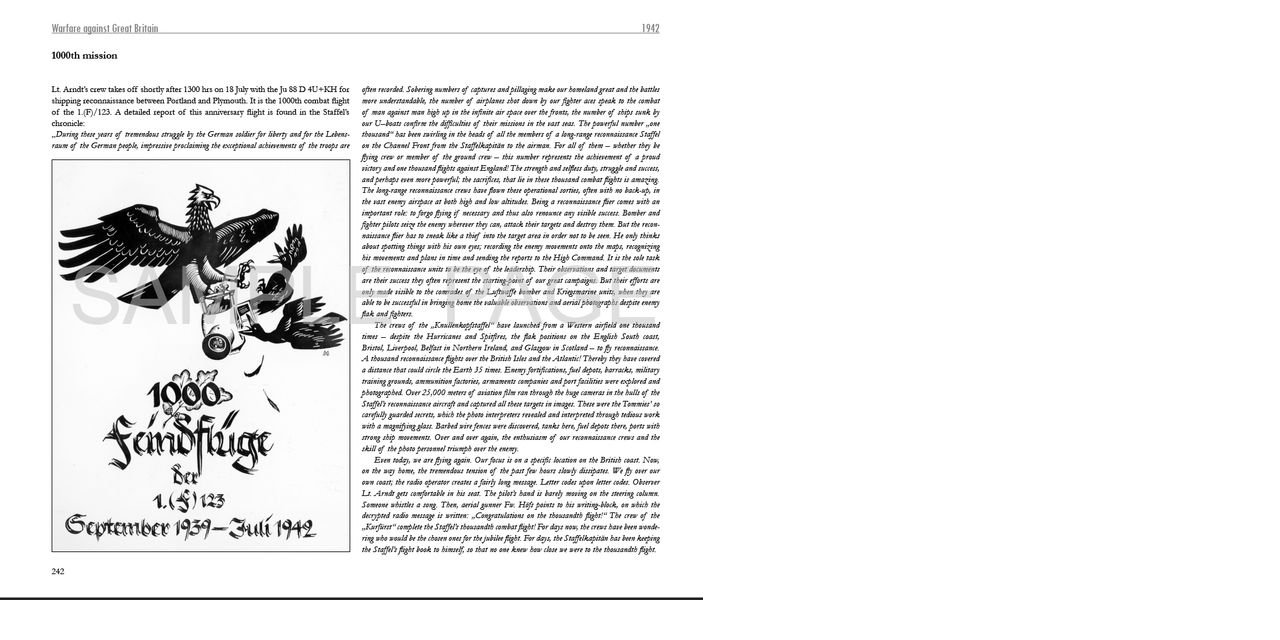

--- FILE ---
content_type: text/html; charset=utf-8
request_url: http://www.fernaufklaerer.com/index.php?eID=tx_cms_showpic&file=29&md5=71ada6436fdaac854cd8d9375352f8ba7ae83f23&parameters%5B0%5D=YTo0OntzOjU6IndpZHRoIjtzOjQ6IjgwMG0iO3M6NjoiaGVpZ2h0IjtzOjQ6IjYw&parameters%5B1%5D=MG0iO3M6NzoiYm9keVRhZyI7czo0MToiPGJvZHkgc3R5bGU9Im1hcmdpbjowOyBi&parameters%5B2%5D=YWNrZ3JvdW5kOiNmZmY7Ij4iO3M6NDoid3JhcCI7czozNzoiPGEgaHJlZj0iamF2&parameters%5B3%5D=YXNjcmlwdDpjbG9zZSgpOyI%2BIHwgPC9hPiI7fQ%3D%3D
body_size: 269
content:
<!DOCTYPE html>
<html>
<head>
	<title>Image</title>
	<meta name="robots" content="noindex,follow" />
</head>
<body style="margin:0; background:#fff;">
	<a href="javascript:close();"> <img src="fileadmin/_processed_/csm_Knull_04_1000_bfecb61a7c.jpg" alt="Image" title="Image" /> </a>
</body>
</html>